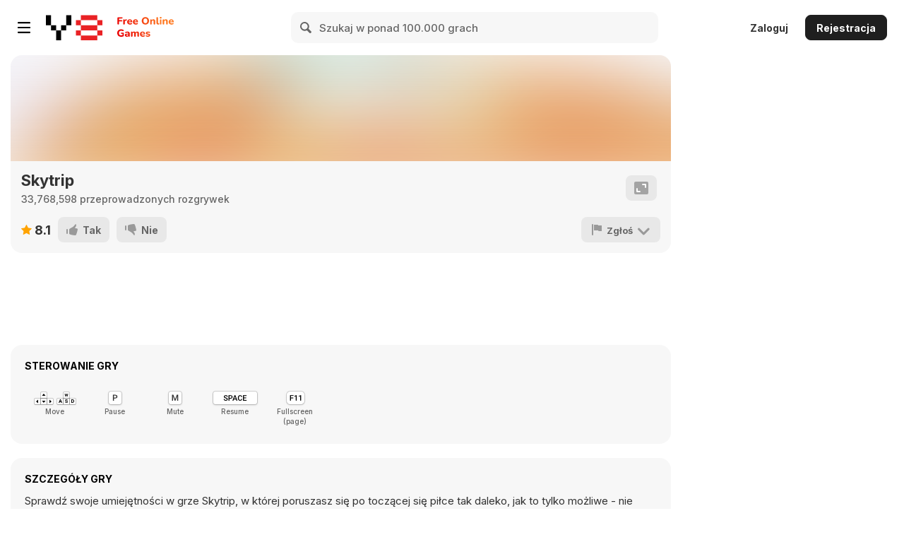

--- FILE ---
content_type: image/svg+xml
request_url: https://img.y8.com/assets/svg/y8_forum_icon-415394bdb77043e8a654a61105e876ddde336be1225962d8adf3dad6d2b2e26f.svg
body_size: 79
content:
<svg xmlns="http://www.w3.org/2000/svg" width="12" height="12"  xmlns:v="https://vecta.io/nano"><path d="M10.84 0C11.48 0 12 .55 12 1.22v6.56c0 .67-.54 1.2-1.18 1.2H9.75v2.66c0 .4-.55.5-.77.17L6.76 9h-5.6C.52 9 0 8.44 0 7.77L.02 1.2C.02.56.54 0 1.18 0h9.66z" fill="#999" fill-rule="evenodd"/></svg>